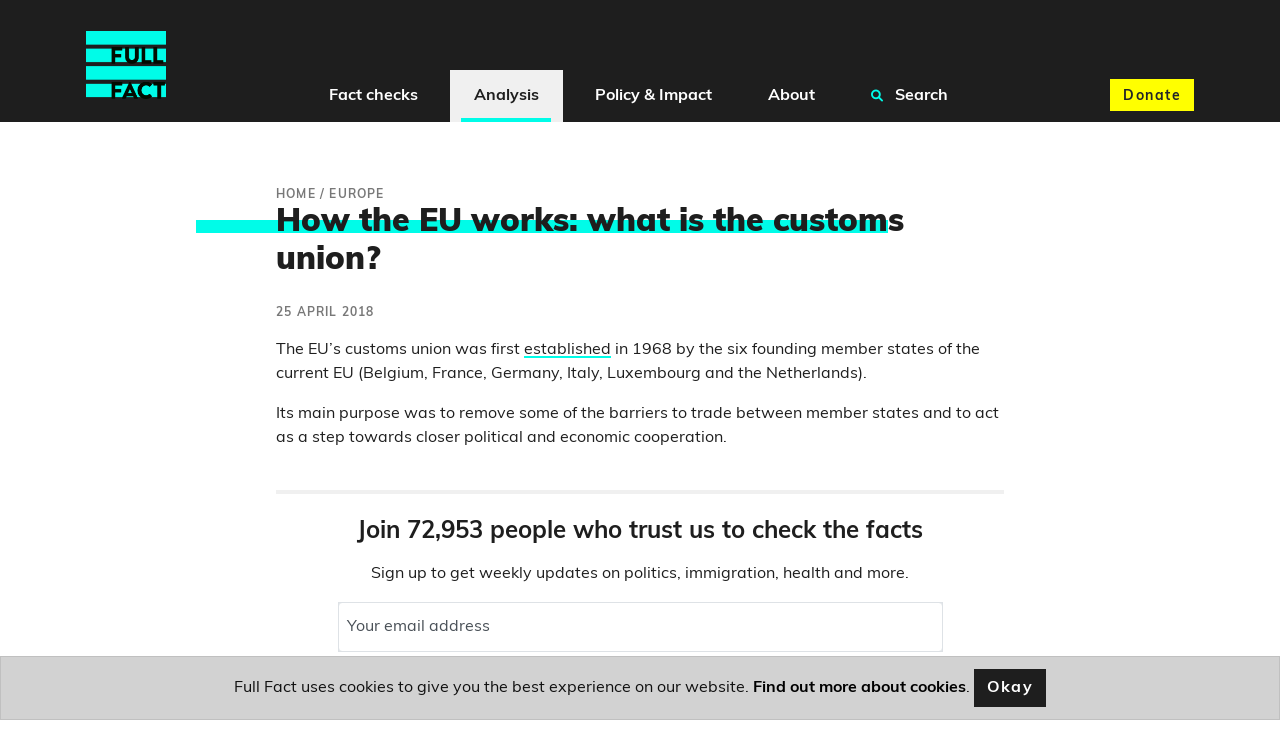

--- FILE ---
content_type: text/html; charset=utf-8
request_url: https://fullfact.org/europe/how-eu-works-what-customs-union/?gclid=EAIaIQobChMIsNiP_Z2E4QIVSVXTCh1pIAHLEAAYAiAAEgIa6fD_BwE
body_size: 8836
content:
<!doctype html>
<html lang="en">
  <head  prefix="og: http://ogp.me/ns# fb: http://ogp.me/ns/fb#">
    

<script type="application/ld+json">{"@context": "https://schema.org", "@type": "Article", "headline": "How the EU works: what is the customs union?", "image": "https://fullfact.org/media/images/customs-union.6ceab41f.fill-1200x630.jpg", "datePublished": "2018-04-25T16:45:50+00:00"}</script>

    
<meta name="description" content="The EU’s customs union was first established in 1968 by the six founding member states of the current EU (Belgium, France, Germany, Italy, Luxembourg and the Netherlands)."><meta property="og:title" content="How the EU works: what is the customs union? – Full Fact"><meta property="og:url" content="https://fullfact.org/europe/how-eu-works-what-customs-union/?gclid=EAIaIQobChMIsNiP_Z2E4QIVSVXTCh1pIAHLEAAYAiAAEgIa6fD_BwE"><meta property="og:description" content="The EU’s customs union was first established in 1968 by the six founding member states of the current EU (Belgium, France, Germany, Italy, Luxembourg and the Netherlands)."><meta property="og:image" content="https://fullfact.org/media/images/customs-union.6ceab41f.fill-1200x630.jpg"><meta property="og:image:secure_url" content="https://fullfact.org/media/images/customs-union.6ceab41f.fill-1200x630.jpg"><meta property="og:type" content="Article"><meta property="article:published_time" content="2018-04-25 16:45:50+00:00"><meta property="og:locale" content="en_GB"><meta name="twitter:domain" content="fullfact.org"><meta name="twitter:card" content="summary_large_image"><meta name="twitter:title" content="How the EU works: what is the customs union? – Full Fact"><meta name="twitter:url" content="https://fullfact.org/europe/how-eu-works-what-customs-union/?gclid=EAIaIQobChMIsNiP_Z2E4QIVSVXTCh1pIAHLEAAYAiAAEgIa6fD_BwE"><meta name="twitter:description" content="The EU’s customs union was first established in 1968 by the six founding member states of the current EU (Belgium, France, Germany, Italy, Luxembourg and the Netherlands)."><meta name="twitter:image" content="https://fullfact.org/media/images/customs-union.6ceab41f.fill-1200x630.jpg"><meta name="twitter:site" content="@FullFact"><meta itemprop="name" content="How the EU works: what is the customs union? – Full Fact"><meta itemprop="datePublished" content="2018-04-25 16:45:50+00:00"><meta itemprop="url" content="https://fullfact.org/europe/how-eu-works-what-customs-union/?gclid=EAIaIQobChMIsNiP_Z2E4QIVSVXTCh1pIAHLEAAYAiAAEgIa6fD_BwE"><meta itemprop="description" content="The EU’s customs union was first established in 1968 by the six founding member states of the current EU (Belgium, France, Germany, Italy, Luxembourg and the Netherlands)."><meta itemprop="image" content="https://fullfact.org/media/images/customs-union.6ceab41f.fill-1200x630.jpg">

    <meta charset="UTF-8">
    <meta name="viewport" content="width=device-width, initial-scale=1.0">
    <meta http-equiv="X-UA-Compatible" content="ie=edge">
    
    <script type="application/ld+json">{"@context":"http://schema.org","@type":"WebSite","url":"https://fullfact.org","potentialAction":{"@type":"SearchAction","target":"https://fullfact.org/search/?q={search_term_string}","query-input":"required name=search_term_string"}}</script>
    <link rel="search" type="application/opensearchdescription+xml" href="/opensearch.xml" title="Full Fact Search">
    <title>How the EU works: what is the customs union? – Full Fact</title>

    <link rel="canonical" href="https://fullfact.org/europe/how-eu-works-what-customs-union/" />

    
    <link rel="alternate" href="/feed/" title="Full Fact RSS Feed" type="application/rss+xml">
    
    <link rel="stylesheet" href="/static/css/style.css?4">
    <link rel="stylesheet" media="print" href="/static/css/print.css">

    <meta name="theme-color" content="#1E1E1E">
    <link rel="apple-touch-icon" sizes="180x180" href="/static/img/apple-touch-icon.png">
    <link rel="apple-touch-icon" sizes="120x120" href="/static/img/apple-touch-icon-120x120.png">
    <link rel="apple-touch-icon" sizes="152x152" href="/static/img/apple-touch-icon-152x152.png">
    <link rel="icon" type="image/png" sizes="32x32" href="/static/img/favicon-32x32.png">
    <link rel="icon" type="image/png" sizes="16x16" href="/static/img/favicon-16x16.png">
    <link rel="manifest" href="/static/img/site.webmanifest" crossorigin="use-credentials">

    






<!-- Google Tag Manager -->
<script>(function(w,d,s,l,i){w[l]=w[l]||[];w[l].push({'gtm.start':
new Date().getTime(),event:'gtm.js'});var f=d.getElementsByTagName(s)[0],
j=d.createElement(s),dl=l!='dataLayer'?'&l='+l:'';j.async=true;j.src=
'https://www.googletagmanager.com/gtm.js?id='+i+dl;f.parentNode.insertBefore(j,f);
})(window,document,'script','dataLayer','GTM-M9NTMVD');</script>
<!-- End Google Tag Manager -->


  </head>

  <body data-type="basicarticle" >





<!-- Google Tag Manager (noscript) -->
<noscript><iframe src="https://www.googletagmanager.com/ns.html?id=GTM-M9NTMVD"
height="0" width="0" style="display:none;visibility:hidden"></iframe></noscript>
<!-- End Google Tag Manager (noscript) -->



    
      

<header class="page-header sticky-top bg-brand-neutral-black">
    <nav class="navbar navbar-expand-xl bg-brand-neutral-black">
        <div class="container">
            <button class="navbar-toggler" type="button" data-toggle="collapse" data-target="#ff-navbar" aria-controls="ff-navbar" aria-expanded="false" aria-label="Toggle navigation">
                <span class="navbar-toggler-icon"><i class="fas fa-bars"></i></span> <span class="navbar-toggler-text">Menu</span>
            </button>
            <a class="order-xl-1" href="/" aria-label="Full Fact homepage">
                <img src="/static/img/ff-logo.png" class="logo-img" alt="Return to Full Fact homepage" loading="lazy">
            </a>
            <div class="order-xl-3">
                <a class="btn btn-brand-accent-yellow order-xl-3 ga-navbar-donate navbar-donate" href="https://donate.fullfact.org/?custom_1AyN5CpE33vFLjF=web&custom_uvjhrdyekaUho5f=nav-analysis&custom_xNU3rxoclZ7IYfX=web-general">Donate</a>
            </div>
            <div class="collapse navbar-collapse order-xl-2" id="ff-navbar">
                <ul class="navbar-nav ga-navbar-nav">
                    
                      
                      <li class="nav-item menu-large">
                          <a href="/latest/" class="nav-link dropdown-toggle " data-toggle="dropdown" role="button" aria-expanded="false">
                              <i class="fa fa-angle-down" aria-hidden="true"></i>
                              Fact checks
                          </a>
                          <div class="dropdown-menu" role="menu">
                              <div class="container">
                                  <div class="row">
                                      <div class="col-xl-3 d-none d-xl-block py-1">
                                          <h2><a href="/latest/" class="stretched-link">Fact checks</a></h2>
                                          <p class="mb-0">Our fact checking systematically raises standards in public debate and changes the behaviour of powerful actors</p>
                                      </div>
                                      <div class="col-12 col-xl-9 px-0 px-xl-2">
                                          <ul class="row row-cols-1 row-cols-xl-3 unpad-list">
                                              
                                                
                                                <li class="col d-xl-none"><a href="/latest/">
                                                    Latest
                                                </a></li>
                                                
                                              
                                                
                                                <li class="col "><a href="/politics/">
                                                    Politics
                                                </a></li>
                                                
                                              
                                                
                                                <li class="col "><a href="/health/">
                                                    Health
                                                </a></li>
                                                
                                              
                                                
                                                <li class="col "><a href="/immigration/">
                                                    Immigration
                                                </a></li>
                                                
                                              
                                                
                                                <li class="col "><a href="/economy/">
                                                    Economy, Business &amp; Finance
                                                </a></li>
                                                
                                              
                                                
                                                <li class="col "><a href="/culture-and-society/">
                                                    Culture &amp; Society
                                                </a></li>
                                                
                                              
                                                
                                                <li class="col "><a href="/technology/">
                                                    Science &amp; Technology
                                                </a></li>
                                                
                                              
                                                
                                                <li class="col "><a href="/environment/">
                                                    Environment
                                                </a></li>
                                                
                                              
                                                
                                                <li class="col "><a href="/crime/">
                                                    Crime
                                                </a></li>
                                                
                                              
                                                
                                                <li class="col "><a href="/education/">
                                                    Education
                                                </a></li>
                                                
                                              
                                                
                                                <li class="col "><a href="/conflict/">
                                                    Conflict
                                                </a></li>
                                                
                                              
                                                
                                                <li class="col "><a href="/shopping/">
                                                    Shopping
                                                </a></li>
                                                
                                              
                                                
                                                <li class="col "><a href="/hoaxes/">
                                                    Hoaxes
                                                </a></li>
                                                
                                              
                                                
                                                <li class="col "><a href="/us/">
                                                    US
                                                </a></li>
                                                
                                              
                                                
                                                <li class="col "><a href="/europe/">
                                                    Europe
                                                </a></li>
                                                
                                              
                                                
                                                <li class="col "><a href="/world/">
                                                    World
                                                </a></li>
                                                
                                              
                                          </ul>
                                      </div>
                                  </div>
                              </div>
                          </div>
                      </li>
                      
                    
                      
                      <li class="nav-item menu-large">
                          <a href="/analysis/" class="nav-link dropdown-toggle nav-link-selected" data-toggle="dropdown" role="button" aria-expanded="false">
                              <i class="fa fa-angle-down" aria-hidden="true"></i>
                              Analysis
                          </a>
                          <div class="dropdown-menu" role="menu">
                              <div class="container">
                                  <div class="row">
                                      <div class="col-xl-3 d-none d-xl-block py-1">
                                          <h2><a href="/analysis/" class="stretched-link">Analysis</a></h2>
                                          <p class="mb-0">We’re campaigning to tackle bad information online, protect our elections and improve the quality of information in public debate</p>
                                      </div>
                                      <div class="col-12 col-xl-9 px-0 px-xl-2">
                                          <ul class="row row-cols-1 row-cols-xl-3 unpad-list">
                                              
                                                
                                                <li class="col d-xl-none"><a href="/analysis/">
                                                    Analysis
                                                </a></li>
                                                
                                              
                                                
                                                <li class="col "><a href="/comment/">
                                                    Comment
                                                </a></li>
                                                
                                              
                                                
                                                <li class="col "><a href="/government-tracker/">
                                                    Government Tracker
                                                </a></li>
                                                
                                              
                                                
                                                <li class="col "><a href="/facts-matter/">
                                                    #FactsMatter
                                                </a></li>
                                                
                                              
                                          </ul>
                                      </div>
                                  </div>
                              </div>
                          </div>
                      </li>
                      
                    
                      
                      <li class="nav-item menu-large">
                          <a href="/policy/" class="nav-link dropdown-toggle " data-toggle="dropdown" role="button" aria-expanded="false">
                              <i class="fa fa-angle-down" aria-hidden="true"></i>
                              Policy &amp; Impact
                          </a>
                          <div class="dropdown-menu" role="menu">
                              <div class="container">
                                  <div class="row">
                                      <div class="col-xl-3 d-none d-xl-block py-1">
                                          <h2><a href="/policy/" class="stretched-link">Policy &amp; Impact</a></h2>
                                          <p class="mb-0">Our policy work aims to improve the information environment, in order to protect and encourage good public debate</p>
                                      </div>
                                      <div class="col-12 col-xl-9 px-0 px-xl-2">
                                          <ul class="row row-cols-1 row-cols-xl-3 unpad-list">
                                              
                                                
                                                <li class="col d-xl-none"><a href="/policy/">
                                                    Policy &amp; Impact
                                                </a></li>
                                                
                                              
                                                
                                                <li class="col "><a href="/policy/reports/">
                                                    Reports
                                                </a></li>
                                                
                                              
                                                
                                                <li class="col "><a href="/policy/incidentframework/">
                                                    Information incidents framework
                                                </a></li>
                                                
                                              
                                                
                                                <li class="col "><a href="/policy/research/">
                                                    Research
                                                </a></li>
                                                
                                              
                                                
                                                <li class="col "><a href="/policy/reports/full-fact-reports/">
                                                    The Full Fact Report
                                                </a></li>
                                                
                                              
                                                
                                                <li class="col "><a href="/policy/submissions/">
                                                    Letters &amp; submissions
                                                </a></li>
                                                
                                              
                                                
                                                <li class="col "><a href="/policy/online-safety-act/">
                                                    The Online Safety Act
                                                </a></li>
                                                
                                              
                                          </ul>
                                      </div>
                                  </div>
                              </div>
                          </div>
                      </li>
                      
                    
                      
                      <li class="nav-item menu-large">
                          <a href="/about/" class="nav-link dropdown-toggle " data-toggle="dropdown" role="button" aria-expanded="false">
                              <i class="fa fa-angle-down" aria-hidden="true"></i>
                              About
                          </a>
                          <div class="dropdown-menu" role="menu">
                              <div class="container">
                                  <div class="row">
                                      <div class="col-xl-3 d-none d-xl-block py-1">
                                          <h2><a href="/about/" class="stretched-link">About</a></h2>
                                          <p class="mb-0">Bad information ruins lives. We’re a team of independent fact checkers and campaigners who find, expose and counter the harm it does</p>
                                      </div>
                                      <div class="col-12 col-xl-9 px-0 px-xl-2">
                                          <ul class="row row-cols-1 row-cols-xl-3 unpad-list">
                                              
                                                
                                                <li class="col "><a href="/about/">
                                                    Who we are
                                                </a></li>
                                                
                                              
                                                
                                                <li class="col "><a href="/about/how-we-fact-check/">
                                                    How we fact check
                                                </a></li>
                                                
                                              
                                                
                                                <li class="col "><a href="/about/interventions/">
                                                    After we fact check
                                                </a></li>
                                                
                                              
                                                
                                                <li class="col "><a href="/about/our-team/">
                                                    Our team
                                                </a></li>
                                                
                                              
                                                
                                                <li class="col "><a href="/about/contact/">
                                                    Contact us
                                                </a></li>
                                                
                                              
                                                
                                                <li class="col "><a href="/about/careers/">
                                                    Careers
                                                </a></li>
                                                
                                              
                                                
                                                <li class="col "><a href="/about/funding/">
                                                    Funding
                                                </a></li>
                                                
                                              
                                                
                                                <li class="col "><a href="/about/independence/">
                                                    Independence
                                                </a></li>
                                                
                                              
                                                
                                                <li class="col "><a href="/about/impartiality/">
                                                    Impartiality
                                                </a></li>
                                                
                                              
                                                
                                                <li class="col "><a href="/about/feedback/">
                                                    Feedback &amp; corrections
                                                </a></li>
                                                
                                              
                                                
                                                <li class="col "><a href="/about/frequently-asked-questions/">
                                                    FAQs
                                                </a></li>
                                                
                                              
                                                
                                                <li class="col "><a href="/about/international-networks/">
                                                    International networks
                                                </a></li>
                                                
                                              
                                                
                                                <li class="col "><a href="/training/">
                                                    Full Fact Training
                                                </a></li>
                                                
                                              
                                                
                                                <li class="col "><a href="/ai/">
                                                    Full Fact AI
                                                </a></li>
                                                
                                              
                                          </ul>
                                      </div>
                                  </div>
                              </div>
                          </div>
                      </li>
                      
                    
                    <li class="nav-item menu-large">
                        <a href="/search/" class="nav-link " role="button">
                            <i class="fa fa-search search" aria-hidden="true"></i>
                            Search
                        </a>
                    </li>
                </ul>
            </div>
        </div>
    </nav>
</header>

    

    <main class="fact-check factCheck-js">
    



<div class="container py-3 py-md-8">
    <div class="row justify-content-md-center">
        <section class="col-12 col-lg-8">
            
            <nav class="breadcrumbs">
                <ol itemscope itemtype="https://schema.org/BreadcrumbList" aria-label="breadcrumbs">
                    
                    <li itemprop="itemListElement" itemscope itemtype="https://schema.org/ListItem">
                        <a href="/" itemprop="item"><span itemprop="name">Home</span></a>
                        
                        /
                        
                        <meta itemprop="position" content="1" />
                    </li>
                    
                    <li itemprop="itemListElement" itemscope itemtype="https://schema.org/ListItem">
                        <a href="/europe/" itemprop="item"><span itemprop="name">Europe</span></a>
                        
                        <meta itemprop="position" content="2" />
                    </li>
                    
                </ol>
            </nav>
            
            <article>
                <h1 class="mb-3 highlight-js">How the EU works: what is the customs union?</h1>

                
                
                    <div class="timestamp mb-2">25 April 2018</div>
                
                

                

                <div class="cms-content">
                  <div class="block-rich_text"><p>The EU’s customs union was first <a href="https://researchbriefings.parliament.uk/ResearchBriefing/Summary/LLN-2017-0007">established</a> in 1968 by the six founding member states of the current EU (Belgium, France, Germany, Italy, Luxembourg and the Netherlands).</p>
<p>Its main purpose was to remove some of the barriers to trade between member states and to act as a step towards closer political and economic cooperation.</p>
</div>
<div class="block-signup_cta">




<div class="inline-donate" id="inline-newsletter-signup-form" style="scroll-margin-top: 100px;">
    <p class="h3 mt-1 mb-2">Join 72,953 people who trust us to check the facts</p>
    <p>Sign up to get weekly updates on politics, immigration, health and more.</p>
    
      <form class="form ga-signup-form" method="POST" action="/mailchimp-inline-subscribe/?utm_source=%2Feurope%2Fhow-eu-works-what-customs-union%2F&utm_medium=inline&ref=inline" id="inline-signup-form">
          <input type="hidden" name="csrfmiddlewaretoken" value="OXGZOalf3GPdNR3nwJxu5WdO0iSPas3vpOgEeyGD3JLPpPypyTrp4PxyIqmSpYOL">
          <div style="opacity: 0; position: absolute; top: 0; left: 0; height: 0; width: 0; z-index: -1;">
    <label>leave this field blank to prove your humanity
        <input type="text" name="phone_number" value="" autocomplete="off" />
    </label>
</div>

          
              <div class="form-row">
    <div class="col-10 offset-1">
        <div class="form-group form-label-group">
            <input
                type="email"
                name="email"
                placeholder="Your email address"
                class="form-control pt-2 py-1 m-0 border"
                id="id_email_inline"
                maxlength="254"
                required
            >
            <label for="id_email_inline" class="form-label px-1 border mb-1 d-block" style="text-align: left;">Your email address</label>

            <!--There should be only one message -->
            
        </div>
    </div>

    <div class="col-10 col-sm-6 offset-1">
        <div class="form-group form-label-group">
            <input
                type="text"
                name="first_name"
                placeholder="What should we call you?"
                class="form-control pt-2 py-1 m-0 border"
                id="id_first_name_inline"
                maxlength="254"
            >
            <label for="id_first_name_inline" class="form-label px-1 border mb-1 d-block" style="text-align: left;">What should we call you?</label>

            
        </div>
    </div>

    <div class="col-10 col-sm-4 offset-1 offset-sm-0 pb-2 pb-sm-0">
        <button
            class="btn btn-brand-accent-pink btn-block"
            type="submit"
            name="inline-signup-button"
            id="inline-signup-button"
            style="min-height: 3.125rem;"
        >
            Sign up
        </button>
    </div>
</div>



          
      </form>

      

<!--There should be only one message returned by Mailchimp API-->



<script>
    document.addEventListener('DOMContentLoaded', function () {
        const successToast = document.getElementById('success_toast');
        if (successToast) {
            $(successToast).toast('show');
        }
    });
</script>


      <small class="text-muted text-center d-block" style="font-size: 75%;">
          <p>
Subscribe to weekly email newsletters from Full Fact for updates on politics, immigration, health and more. 
Our fact checks are free to read but not to produce, so you will also get occasional emails about fundraising 
and other ways you can help. You can unsubscribe at any time. For more information about how we use your data 
see our <a href="/terms-and-conditions/">Privacy Policy</a>.
</p>
      </small>
    
</div>


</div>
<div class="block-rich_text"><h2 id="what-the-customs-union-is">What the customs union is </h2>
<p>The <a href="http://eur-lex.europa.eu/legal-content/EN/TXT/PDF/?uri=CELEX:12012E/TXT&amp;from=EN#page=14">Treaty on the Functioning of the EU</a>  sets out in detail the powers and procedures of the EU institutions. It has two main provisions relating to the customs union:</p>
<p>First, for trade in goods within the union, it bans taxes on imports and exports (known as tariffs).</p>
<p>Second, for imports from the rest of the world, all customs union members charge the same set of tariffs – known as a common external tariff .</p>
<p>Services aren’t directly covered since tariffs don’t apply to them.</p>
<p>A common external tariff is the <a href="http://researchbriefings.parliament.uk/ResearchBriefing/Summary/LLN-2017-0089">main distinctive feature</a> of a customs union. It means that there is a common tariff border across the whole EU. It also <a href="http://eur-lex.europa.eu/legal-content/EN/TXT/PDF/?uri=CELEX:12012E/TXT&amp;from=EN#page=14">means</a> the ability to set those tariffs is transferred from member states to EU institutions. </p>
<p>Other important features include the sharing of revenue collected from tariffs – almost <a href="https://publications.parliament.uk/pa/ld201617/ldselect/ldeucom/72/7207.htm">80%</a> goes to the central EU budget – and stopping member countries from charging retaliatory duties against each other in instances of unfair trade (such as flooding the market with an under-priced product). </p>
<p>The customs union is different to the <a href="/europe/what-single-market/">single market</a> which establishes common rules and regulations to promote the free movement of goods within the Union.</p>
<h2 id="the-customs-union-simplifies-trade-between-its-members">The customs union simplifies trade between its members</h2>
<p>If a country has no agreement with the EU, tariffs apply. If a country has a <a href="/europe/UK-EU-trade-agreements/">free trade agreement</a> (FTA) with the EU, tariffs can be reduced or removed.</p>
<p>But goods imported into the EU using a free trade agreement still need to provide proof of where and how their goods were made. This is known by the term ‘<a href="http://ec.europa.eu/taxation_customs/business/calculation-customs-duties/rules-origin/general-aspects-preferential-origin/common-provisions_en">rules of origin’</a> which is intended to ensure that the correct tariff is levied and only products coming from the FTA partner benefit from the lower tariff. Different products have different rules agreed between the parties setting out criteria for judging where it came from.</p>
<p>The average car made in the UK <a href="http://data.parliament.uk/writtenevidence/committeeevidence.svc/evidencedocument/business-energy-and-industrial-strategy-committee/leaving-the-eu-implications-for-the-automotive-industry/oral/73855.html">purchases</a> 44% of its components from UK suppliers. But the proportion of this actually made in the UK is somewhere between 20% and 25%. For an average FTA it would need to meet a 55–60% threshold to qualify for whatever reduction in tariffs had been agreed.</p>
<p>A customs union not only removes tariffs, it also eliminates the need to provide this proof.</p>
<p>By ensuring that members have the same external tariff, any components will either have already paid the tariff to enter or will have originated inside the customs union.</p>
<p>This is of significant benefit for customs union members. According to the Government’s 2013 <a href="https://www.gov.uk/government/uploads/system/uploads/attachment_data/file/271784/bis-14-512-trade-and-investment-balance-of-competence-review-project-report.pdf#page=7">Trade and Investment Balance of Competence Review</a>, the economics literature identifies trade costs from rules of origin ranging from four percent to perhaps 15 percent of the value of trade.</p>
<h2 id="but-it-doesnt-mean-by-itself-that-border-checks-are-removed">But it doesn’t mean by itself that border checks are removed</h2>
<p>A common external tariff doesn’t avoid the issue of a ‘hard border’ because tariffs are only one of the issues that affects free movement of goods. Regulatory checks for compliance and VAT are also carried out. The abolition of checks at the border did not come about until advent of the single market in <a href="http://ec.europa.eu/internal_market/economic-reports/docs/single_en.pdf#page=6">1993</a>.</p></div>
                </div>

                
<a name="update-notes" class="nav-offset-anchor"></a>




                

                
                <section class="social-media my-4">
                    <div class="row">
                        <div class="col-12 col-md-6">
                            <ul class="list-inline citation">
                                <li class="list-inline-item">
                                    <span class="h3">By <cite><a href="/authors/alex-stojanovic/">Alex Stojanovic</a>, researcher at the Institute for Government</cite></span>
                                </li>
                            </ul>
                        </div>
                        <div class="col-12 col-md-6">
                            <div class="social-links">
    <ul class="list-inline">
        <li class="list-inline-item">Share this:</li>
        <li class="list-inline-item ga-twitter">
            <a href="https://twitter.com/intent/tweet?text=How%20the%20EU%20works%3A%20what%20is%20the%20customs%20union%3F&url=https%3A%2F%2Ffullfact.org%2Feurope%2Fhow-eu-works-what-customs-union%2F&via=FullFact" id="social-action-tweet-js" class="btn btn-brand-neutral-black social-icon" target="_blank noreferrer" rel="noopener" data-icon="twitter" aria-label="Share on Twitter" name="Share on Twitter"><i class="fab fa-twitter"></i> <span class="sr-only">Twitter</span></a>
        </li>
        <li class="list-inline-item ga-facebook">
            <a href="https://www.facebook.com/sharer/sharer.php?u=https%3A%2F%2Ffullfact.org%2Feurope%2Fhow-eu-works-what-customs-union%2F" id="social-action-fb-js" class="btn btn-brand-neutral-black social-icon" target="_blank noreferrer" rel="noopener" data-icon="twitter" aria-label="Share on Facebook" name="Share on Facebook"><i class="fab fa-facebook-f"></i> <span class="sr-only">Facebook</span></a>
        </li>
    </ul>
</div>

                        </div>
                    </div>
                </section>
                

                
                <section class="topics my-4 cms-content">
                  <h2>Related topics</h2>
                    
                      <a class="btn btn-brand-neutral-black mb-1" href="/europe/">Europe</a>
                    
                      <a class="btn btn-brand-neutral-black mb-1" href="/how-eu-works/">How the EU works</a>
                    
                      <a class="btn btn-brand-neutral-black mb-1" href="/economy/">Economy, Business &amp; Finance</a>
                    
                      <a class="btn btn-brand-neutral-black mb-1" href="/trade/">Trade</a>
                    
                </section>
                
            </article>

            
            <div class="mx-n2 mx-sm-0">
                <section id="ga-inline-donate" class="jumbotron jumbotron-fluid bg-brand-accent-yellow donate">
    <div class="container">
      <div class="jumbotron-content text-center text-md-left">
          <h2 class="title-emphasis">Was this helpful?</h2>

          <p>Full Fact fights for good, reliable information in the media, online, and in politics.</p>

          <div class="donate-buttons text-center">
              <a id="ga-inline-donate-link" href="https://donate.fullfact.org/?custom_1AyN5CpE33vFLjF=web&custom_uvjhrdyekaUho5f=fact-check&custom_xNU3rxoclZ7IYfX=web-general" class="btn btn-brand-neutral-black">Support Full Fact today</a>
          </div>
      </div>
    </div>
</section>


                
            </div>
            
        </section>
    </div>
</div>


  



<style>
    @media (min-width: 1400px) {
        .d-custom-wide-block {
            display: block !important;
        }
    }
</style>

<section class="jumbotron jumbotron-fluid mb-0 bg-brand-primary signup d-flex align-items-center" id="ga-newsletter-signup" style="scroll-margin-top: 100px;">

    <div class="container">
        <div class="jumbotron-content col-md-12 mx-auto">
            <h2 class="title-emphasis text-center">Full Fact fights bad information</h2>
            
                <p class="text-center">Bad information ruins lives. It promotes hate, damages people’s health, and hurts democracy. You deserve better.</p>
            
            
                <form class="form ga-signup-form" method="POST" action="/mailchimp-subscribe/?utm_source=%2Feurope%2Fhow-eu-works-what-customs-union%2F&utm_medium=footer-signup-form&ref=footer" id="footer-signup-form">
                    <input type="hidden" name="csrfmiddlewaretoken" value="OXGZOalf3GPdNR3nwJxu5WdO0iSPas3vpOgEeyGD3JLPpPypyTrp4PxyIqmSpYOL">
                    <div style="opacity: 0; position: absolute; top: 0; left: 0; height: 0; width: 0; z-index: -1;">
    <label>leave this field blank to prove your humanity
        <input type="text" name="phone_number" value="" autocomplete="off" />
    </label>
</div>

                    
                    
                        <div class="form-row">
    <div class="col-12 col-lg-6 mb-1 mx-auto px-2">
        <div class="form-group form-label-group">
            <input
                type="email"
                name="email"
                placeholder="Your email address"
                class="form-control pt-2 py-1 m-0 border"
                id="id_email"
                maxlength="254"
                required
            >
            <label for="id_email" class="form-label px-1 border mb-1">Your email address</label>

            <!--There should be only one message -->
            
        </div>
    </div>

    <div class="col-12 col-sm-8 col-lg-4 mb-1 mx-auto px-2">
        <div class="form-group form-label-group">
            <input
                type="text"
                name="first_name"
                placeholder="What should we call you?"
                class="form-control pt-2 py-1 m-0 border"
                id="id_first_name"
                maxlength="254"
            >
            <label for="id_first_name" class="form-label px-1 border mb-1">What should we call you?</label>

            
        </div>
    </div>

    <div class="col-12 col-sm-4 col-lg-2 mx-auto mb-3 px-2">
        <button
            class="btn btn-brand-neutral-black btn-block"
            type="submit"
            id="footer-signup-button"
            style="min-height: 3.125rem;"
        >
            Sign up
        </button>
    </div>
</div>

                    
                </form>
            
                

<!--There should be only one message returned by Mailchimp API-->



<script>
    document.addEventListener('DOMContentLoaded', function () {
        const successToast = document.getElementById('success_toast');
        if (successToast) {
            $(successToast).toast('show');
        }
    });
</script>

                
            
        </div>
            <small class="text-muted text-center d-block" style="font-size: 75%;">
                <p>
Subscribe to weekly email newsletters from Full Fact for updates on politics, immigration, health and more. 
Our fact checks are free to read but not to produce, so you will also get occasional emails about fundraising 
and other ways you can help. You can unsubscribe at any time. For more information about how we use your data 
see our <a href="/terms-and-conditions/">Privacy Policy</a>.
</p>
            </small>
        </div>
    </div>

    
    <div class="signup-highlight d-none d-custom-wide-block" aria-hidden="true">
        <span>&nbsp;</span>
        <span>&nbsp;</span>
        <span>&nbsp;</span>
        <span>&nbsp;</span>
    </div>
    

</section>

<script>
    document.addEventListener('DOMContentLoaded', function () {
        const successToast = document.getElementById('success_toast');
        if (successToast) {
            $(successToast).toast('show');
        }
    });
</script>


    </main>

    <footer class="footer">
        <nav class="navbar">
            <div class="footer-links">
                <ul class="list-inline">
                    <li class="list-inline-item"><a href="/about/" class="nav-link">Who we are</a></li>
                    <li class="list-inline-item"><a href="/about/funding/" class="nav-link">Funding and independence</a></li>
                    <li class="list-inline-item"><a href="/about/impartiality/" class="nav-link">Our impartiality</a></li>
                    <li class="list-inline-item"><a href="/about/feedback/" class="nav-link">Feedback and corrections</a></li>
                    <li class="list-inline-item"><a href="/about/contact/" class="nav-link">Media enquiries</a></li>
                </ul>
            </div>
        </nav>
        
        <div class="social-links">
            <ul class="list-inline">
                <li class="list-inline-item"><a href="https://twitter.com/fullfact" title="Link opens in a new window" target="_blank noreferrer" rel="noopener" data-icon="twitter" aria-label="Twitter page" name="Twitter page" class="btn btn-brand-neutral-black social-icon"><i class="fab fa-twitter"></i> <span class="sr-only">Twitter</span></a></li>
                <li class="list-inline-item"><a href="https://facebook.com/fullfact.org" title="Link opens in a new window" target="_blank noreferrer" rel="noopener" data-icon="facebook" aria-label="Facebook page" name="Facebook page" class="btn btn-brand-neutral-black social-icon"><i class="fab fa-facebook-f"></i>  <span class="sr-only">Facebook</span></a></li>
                <li class="list-inline-item"><a href="https://instagram.com/fullfactorg" title="Link opens in a new window" target="_blank noreferrer" rel="noopener" data-icon="instagram" aria-label="Instagram page" name="Instagram page" class="btn btn-brand-neutral-black social-icon"><i class="fab fa-instagram"></i> <span class="sr-only">Instagram</span></a></li>
            </ul>
        </div>
        <div class="brand-legal">
            <div class="container">
                <div class="row">
                    <div class="col col-12 col-md-2">
                        <a class="brand-logo" href="/" aria-label="Full Fact homepage">
                        <img src="/static/img/ff-logo.png" class="logo-img" alt="Return to Fullfact.org homepage" loading="lazy">
                    </a>
                    </div>
                    <div class="col col-12 col-md-10">
                        <p>Full Fact is a registered charity (no. <a href="https://register-of-charities.charitycommission.gov.uk/charity-details/?regId=1158683&subId=0">1158683</a>) and a non-profit company (no. <a href="https://find-and-update.company-information.service.gov.uk/company/06975984">06975984</a>) limited by guarantee and registered in England and Wales. © Copyright 2010-2026 Full Fact. Thanks to Hosting UK for donating our web hosting.
                        
                        <a href="/terms-and-conditions/">Privacy, terms and conditions.</a></p>

                        
                    </div>
                </div>
            </div>
        </div>
    </footer>



    <script defer type="text/javascript" src="/static/js/script.js"></script>

    

  </body>
</html>
